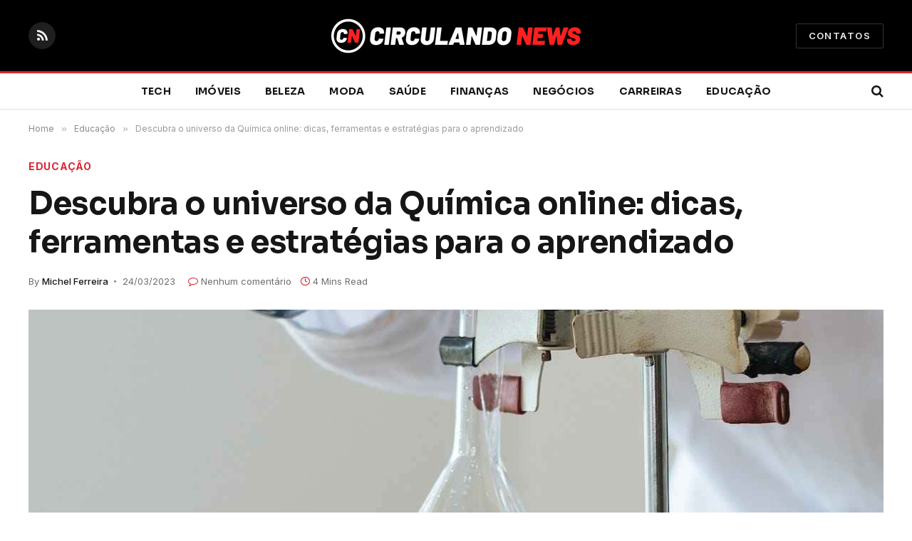

--- FILE ---
content_type: text/html
request_url: https://www.circulandonews.com.br/educacao/descubra-o-universo-da-quimica-online-dicas-ferramentas-e-estrategias-para-o-aprendizado/
body_size: 16853
content:

<!DOCTYPE html>
<html lang="pt-BR" prefix="og: https://ogp.me/ns#" class="s-light site-s-light">

<head>

	<meta charset="UTF-8" />
	<meta name="viewport" content="width=device-width, initial-scale=1" />
	
<!-- Otimização para mecanismos de pesquisa pelo Rank Math - https://rankmath.com/ -->
<title>Descubra o universo da Química online: dicas, ferramentas e estratégias para o aprendizado</title><link rel="preload" as="image" imagesrcset="https://www.circulandonews.com.br/wp-content/uploads/2023/03/Descubra-o-universo-da-Quimica-online-dicas-ferramentas-e-estrategias-para-o-aprendizado-1024x576.jpg 1024w, https://www.circulandonews.com.br/wp-content/uploads/2023/03/Descubra-o-universo-da-Quimica-online-dicas-ferramentas-e-estrategias-para-o-aprendizado.jpg 1200w" imagesizes="(max-width: 1200px) 100vw, 1200px" /><link rel="preload" as="font" href="https://www.circulandonews.com.br/wp-content/themes/smart-mag/css/icons/fonts/ts-icons.woff2?v3.2" type="font/woff2" crossorigin="anonymous" />
<meta name="description" content="A Química é uma ciência que desvenda os mistérios da matéria e suas interações, sendo fundamental para compreendermos o mundo que nos rodeia. No entanto,"/>
<meta name="robots" content="follow, index, max-snippet:-1, max-video-preview:-1, max-image-preview:large"/>
<link rel="canonical" href="https://www.circulandonews.com.br/educacao/descubra-o-universo-da-quimica-online-dicas-ferramentas-e-estrategias-para-o-aprendizado/" />
<meta property="og:locale" content="pt_BR" />
<meta property="og:type" content="article" />
<meta property="og:title" content="Descubra o universo da Química online: dicas, ferramentas e estratégias para o aprendizado" />
<meta property="og:description" content="A Química é uma ciência que desvenda os mistérios da matéria e suas interações, sendo fundamental para compreendermos o mundo que nos rodeia. No entanto," />
<meta property="og:url" content="https://www.circulandonews.com.br/educacao/descubra-o-universo-da-quimica-online-dicas-ferramentas-e-estrategias-para-o-aprendizado/" />
<meta property="og:site_name" content="Circulando News" />
<meta property="article:section" content="Educação" />
<meta property="og:image" content="https://www.circulandonews.com.br/wp-content/uploads/2023/03/Descubra-o-universo-da-Quimica-online-dicas-ferramentas-e-estrategias-para-o-aprendizado.jpg" />
<meta property="og:image:secure_url" content="https://www.circulandonews.com.br/wp-content/uploads/2023/03/Descubra-o-universo-da-Quimica-online-dicas-ferramentas-e-estrategias-para-o-aprendizado.jpg" />
<meta property="og:image:width" content="1200" />
<meta property="og:image:height" content="675" />
<meta property="og:image:alt" content="Descubra o universo da Química online: dicas, ferramentas e estratégias para o aprendizado" />
<meta property="og:image:type" content="image/jpeg" />
<meta property="article:published_time" content="2023-03-24T08:29:21-03:00" />
<meta name="twitter:card" content="summary_large_image" />
<meta name="twitter:title" content="Descubra o universo da Química online: dicas, ferramentas e estratégias para o aprendizado" />
<meta name="twitter:description" content="A Química é uma ciência que desvenda os mistérios da matéria e suas interações, sendo fundamental para compreendermos o mundo que nos rodeia. No entanto," />
<meta name="twitter:image" content="https://www.circulandonews.com.br/wp-content/uploads/2023/03/Descubra-o-universo-da-Quimica-online-dicas-ferramentas-e-estrategias-para-o-aprendizado.jpg" />
<meta name="twitter:label1" content="Escrito por" />
<meta name="twitter:data1" content="Michel Ferreira" />
<meta name="twitter:label2" content="Tempo para leitura" />
<meta name="twitter:data2" content="3 minutos" />
<script type="application/ld+json" class="rank-math-schema">{"@context":"https://schema.org","@graph":[{"@type":["Person","Organization"],"@id":"https://www.circulandonews.com.br/#person","name":"adec","logo":{"@type":"ImageObject","@id":"https://www.circulandonews.com.br/#logo","url":"https://www.circulandonews.com.br/wp-content/uploads/2022/10/ICONE-CIRCULANDO-NEWS.png","contentUrl":"https://www.circulandonews.com.br/wp-content/uploads/2022/10/ICONE-CIRCULANDO-NEWS.png","caption":"adec","inLanguage":"pt-BR","width":"112","height":"112"},"image":{"@type":"ImageObject","@id":"https://www.circulandonews.com.br/#logo","url":"https://www.circulandonews.com.br/wp-content/uploads/2022/10/ICONE-CIRCULANDO-NEWS.png","contentUrl":"https://www.circulandonews.com.br/wp-content/uploads/2022/10/ICONE-CIRCULANDO-NEWS.png","caption":"adec","inLanguage":"pt-BR","width":"112","height":"112"}},{"@type":"WebSite","@id":"https://www.circulandonews.com.br/#website","url":"https://www.circulandonews.com.br","name":"adec","publisher":{"@id":"https://www.circulandonews.com.br/#person"},"inLanguage":"pt-BR"},{"@type":"ImageObject","@id":"https://www.circulandonews.com.br/wp-content/uploads/2023/03/Descubra-o-universo-da-Quimica-online-dicas-ferramentas-e-estrategias-para-o-aprendizado.jpg","url":"https://www.circulandonews.com.br/wp-content/uploads/2023/03/Descubra-o-universo-da-Quimica-online-dicas-ferramentas-e-estrategias-para-o-aprendizado.jpg","width":"1200","height":"675","inLanguage":"pt-BR"},{"@type":"WebPage","@id":"https://www.circulandonews.com.br/educacao/descubra-o-universo-da-quimica-online-dicas-ferramentas-e-estrategias-para-o-aprendizado/#webpage","url":"https://www.circulandonews.com.br/educacao/descubra-o-universo-da-quimica-online-dicas-ferramentas-e-estrategias-para-o-aprendizado/","name":"Descubra o universo da Qu\u00edmica online: dicas, ferramentas e estrat\u00e9gias para o aprendizado","datePublished":"2023-03-24T08:29:21-03:00","dateModified":"2023-03-24T08:29:21-03:00","isPartOf":{"@id":"https://www.circulandonews.com.br/#website"},"primaryImageOfPage":{"@id":"https://www.circulandonews.com.br/wp-content/uploads/2023/03/Descubra-o-universo-da-Quimica-online-dicas-ferramentas-e-estrategias-para-o-aprendizado.jpg"},"inLanguage":"pt-BR"},{"@type":"Person","@id":"https://www.circulandonews.com.br/author/michelferreira/","name":"Michel Ferreira","url":"https://www.circulandonews.com.br/author/michelferreira/","image":{"@type":"ImageObject","@id":"https://secure.gravatar.com/avatar/db20bc6d3fc429dd44b288b8e7c474957cc1d44ba0d21826de53fbaa620112e2?s=96&amp;d=mm&amp;r=g","url":"https://secure.gravatar.com/avatar/db20bc6d3fc429dd44b288b8e7c474957cc1d44ba0d21826de53fbaa620112e2?s=96&amp;d=mm&amp;r=g","caption":"Michel Ferreira","inLanguage":"pt-BR"}},{"@type":"BlogPosting","headline":"Descubra o universo da Qu\u00edmica online: dicas, ferramentas e estrat\u00e9gias para o aprendizado","datePublished":"2023-03-24T08:29:21-03:00","dateModified":"2023-03-24T08:29:21-03:00","articleSection":"Educa\u00e7\u00e3o","author":{"@id":"https://www.circulandonews.com.br/author/michelferreira/","name":"Michel Ferreira"},"publisher":{"@id":"https://www.circulandonews.com.br/#person"},"description":"A Qu\u00edmica \u00e9 uma ci\u00eancia que desvenda os mist\u00e9rios da mat\u00e9ria e suas intera\u00e7\u00f5es, sendo fundamental para compreendermos o mundo que nos rodeia. No entanto,","name":"Descubra o universo da Qu\u00edmica online: dicas, ferramentas e estrat\u00e9gias para o aprendizado","@id":"https://www.circulandonews.com.br/educacao/descubra-o-universo-da-quimica-online-dicas-ferramentas-e-estrategias-para-o-aprendizado/#richSnippet","isPartOf":{"@id":"https://www.circulandonews.com.br/educacao/descubra-o-universo-da-quimica-online-dicas-ferramentas-e-estrategias-para-o-aprendizado/#webpage"},"image":{"@id":"https://www.circulandonews.com.br/wp-content/uploads/2023/03/Descubra-o-universo-da-Quimica-online-dicas-ferramentas-e-estrategias-para-o-aprendizado.jpg"},"inLanguage":"pt-BR","mainEntityOfPage":{"@id":"https://www.circulandonews.com.br/educacao/descubra-o-universo-da-quimica-online-dicas-ferramentas-e-estrategias-para-o-aprendizado/#webpage"}}]}</script>
<!-- /Plugin de SEO Rank Math para WordPress -->

<link rel='dns-prefetch' href='//fonts.googleapis.com' />
<link rel="alternate" type="application/rss+xml" title="Feed para Circulando News &raquo;" href="https://www.circulandonews.com.br/feed/" />
<link rel="alternate" type="application/rss+xml" title="Feed de comentários para Circulando News &raquo;" href="https://www.circulandonews.com.br/comments/feed/" />
<link rel="alternate" title="oEmbed (JSON)" type="application/json+oembed" href="https://www.circulandonews.com.br/wp-json/oembed/1.0/embed?url=https%3A%2F%2Fwww.circulandonews.com.br%2Feducacao%2Fdescubra-o-universo-da-quimica-online-dicas-ferramentas-e-estrategias-para-o-aprendizado%2F" />
<link rel="alternate" title="oEmbed (XML)" type="text/xml+oembed" href="https://www.circulandonews.com.br/wp-json/oembed/1.0/embed?url=https%3A%2F%2Fwww.circulandonews.com.br%2Feducacao%2Fdescubra-o-universo-da-quimica-online-dicas-ferramentas-e-estrategias-para-o-aprendizado%2F&#038;format=xml" />
<style id='wp-img-auto-sizes-contain-inline-css' type='text/css'>
img:is([sizes=auto i],[sizes^="auto," i]){contain-intrinsic-size:3000px 1500px}
/*# sourceURL=wp-img-auto-sizes-contain-inline-css */
</style>
<style id='wp-emoji-styles-inline-css' type='text/css'>

	img.wp-smiley, img.emoji {
		display: inline !important;
		border: none !important;
		box-shadow: none !important;
		height: 1em !important;
		width: 1em !important;
		margin: 0 0.07em !important;
		vertical-align: -0.1em !important;
		background: none !important;
		padding: 0 !important;
	}
/*# sourceURL=wp-emoji-styles-inline-css */
</style>
<link rel='stylesheet' id='wp-block-library-css' href='https://www.circulandonews.com.br/wp-includes/css/dist/block-library/style.min.css?ver=6.9' type='text/css' media='all' />
<style id='classic-theme-styles-inline-css' type='text/css'>
/*! This file is auto-generated */
.wp-block-button__link{color:#fff;background-color:#32373c;border-radius:9999px;box-shadow:none;text-decoration:none;padding:calc(.667em + 2px) calc(1.333em + 2px);font-size:1.125em}.wp-block-file__button{background:#32373c;color:#fff;text-decoration:none}
/*# sourceURL=/wp-includes/css/classic-themes.min.css */
</style>
<style id='global-styles-inline-css' type='text/css'>
:root{--wp--preset--aspect-ratio--square: 1;--wp--preset--aspect-ratio--4-3: 4/3;--wp--preset--aspect-ratio--3-4: 3/4;--wp--preset--aspect-ratio--3-2: 3/2;--wp--preset--aspect-ratio--2-3: 2/3;--wp--preset--aspect-ratio--16-9: 16/9;--wp--preset--aspect-ratio--9-16: 9/16;--wp--preset--color--black: #000000;--wp--preset--color--cyan-bluish-gray: #abb8c3;--wp--preset--color--white: #ffffff;--wp--preset--color--pale-pink: #f78da7;--wp--preset--color--vivid-red: #cf2e2e;--wp--preset--color--luminous-vivid-orange: #ff6900;--wp--preset--color--luminous-vivid-amber: #fcb900;--wp--preset--color--light-green-cyan: #7bdcb5;--wp--preset--color--vivid-green-cyan: #00d084;--wp--preset--color--pale-cyan-blue: #8ed1fc;--wp--preset--color--vivid-cyan-blue: #0693e3;--wp--preset--color--vivid-purple: #9b51e0;--wp--preset--gradient--vivid-cyan-blue-to-vivid-purple: linear-gradient(135deg,rgb(6,147,227) 0%,rgb(155,81,224) 100%);--wp--preset--gradient--light-green-cyan-to-vivid-green-cyan: linear-gradient(135deg,rgb(122,220,180) 0%,rgb(0,208,130) 100%);--wp--preset--gradient--luminous-vivid-amber-to-luminous-vivid-orange: linear-gradient(135deg,rgb(252,185,0) 0%,rgb(255,105,0) 100%);--wp--preset--gradient--luminous-vivid-orange-to-vivid-red: linear-gradient(135deg,rgb(255,105,0) 0%,rgb(207,46,46) 100%);--wp--preset--gradient--very-light-gray-to-cyan-bluish-gray: linear-gradient(135deg,rgb(238,238,238) 0%,rgb(169,184,195) 100%);--wp--preset--gradient--cool-to-warm-spectrum: linear-gradient(135deg,rgb(74,234,220) 0%,rgb(151,120,209) 20%,rgb(207,42,186) 40%,rgb(238,44,130) 60%,rgb(251,105,98) 80%,rgb(254,248,76) 100%);--wp--preset--gradient--blush-light-purple: linear-gradient(135deg,rgb(255,206,236) 0%,rgb(152,150,240) 100%);--wp--preset--gradient--blush-bordeaux: linear-gradient(135deg,rgb(254,205,165) 0%,rgb(254,45,45) 50%,rgb(107,0,62) 100%);--wp--preset--gradient--luminous-dusk: linear-gradient(135deg,rgb(255,203,112) 0%,rgb(199,81,192) 50%,rgb(65,88,208) 100%);--wp--preset--gradient--pale-ocean: linear-gradient(135deg,rgb(255,245,203) 0%,rgb(182,227,212) 50%,rgb(51,167,181) 100%);--wp--preset--gradient--electric-grass: linear-gradient(135deg,rgb(202,248,128) 0%,rgb(113,206,126) 100%);--wp--preset--gradient--midnight: linear-gradient(135deg,rgb(2,3,129) 0%,rgb(40,116,252) 100%);--wp--preset--font-size--small: 13px;--wp--preset--font-size--medium: 20px;--wp--preset--font-size--large: 36px;--wp--preset--font-size--x-large: 42px;--wp--preset--spacing--20: 0.44rem;--wp--preset--spacing--30: 0.67rem;--wp--preset--spacing--40: 1rem;--wp--preset--spacing--50: 1.5rem;--wp--preset--spacing--60: 2.25rem;--wp--preset--spacing--70: 3.38rem;--wp--preset--spacing--80: 5.06rem;--wp--preset--shadow--natural: 6px 6px 9px rgba(0, 0, 0, 0.2);--wp--preset--shadow--deep: 12px 12px 50px rgba(0, 0, 0, 0.4);--wp--preset--shadow--sharp: 6px 6px 0px rgba(0, 0, 0, 0.2);--wp--preset--shadow--outlined: 6px 6px 0px -3px rgb(255, 255, 255), 6px 6px rgb(0, 0, 0);--wp--preset--shadow--crisp: 6px 6px 0px rgb(0, 0, 0);}:where(.is-layout-flex){gap: 0.5em;}:where(.is-layout-grid){gap: 0.5em;}body .is-layout-flex{display: flex;}.is-layout-flex{flex-wrap: wrap;align-items: center;}.is-layout-flex > :is(*, div){margin: 0;}body .is-layout-grid{display: grid;}.is-layout-grid > :is(*, div){margin: 0;}:where(.wp-block-columns.is-layout-flex){gap: 2em;}:where(.wp-block-columns.is-layout-grid){gap: 2em;}:where(.wp-block-post-template.is-layout-flex){gap: 1.25em;}:where(.wp-block-post-template.is-layout-grid){gap: 1.25em;}.has-black-color{color: var(--wp--preset--color--black) !important;}.has-cyan-bluish-gray-color{color: var(--wp--preset--color--cyan-bluish-gray) !important;}.has-white-color{color: var(--wp--preset--color--white) !important;}.has-pale-pink-color{color: var(--wp--preset--color--pale-pink) !important;}.has-vivid-red-color{color: var(--wp--preset--color--vivid-red) !important;}.has-luminous-vivid-orange-color{color: var(--wp--preset--color--luminous-vivid-orange) !important;}.has-luminous-vivid-amber-color{color: var(--wp--preset--color--luminous-vivid-amber) !important;}.has-light-green-cyan-color{color: var(--wp--preset--color--light-green-cyan) !important;}.has-vivid-green-cyan-color{color: var(--wp--preset--color--vivid-green-cyan) !important;}.has-pale-cyan-blue-color{color: var(--wp--preset--color--pale-cyan-blue) !important;}.has-vivid-cyan-blue-color{color: var(--wp--preset--color--vivid-cyan-blue) !important;}.has-vivid-purple-color{color: var(--wp--preset--color--vivid-purple) !important;}.has-black-background-color{background-color: var(--wp--preset--color--black) !important;}.has-cyan-bluish-gray-background-color{background-color: var(--wp--preset--color--cyan-bluish-gray) !important;}.has-white-background-color{background-color: var(--wp--preset--color--white) !important;}.has-pale-pink-background-color{background-color: var(--wp--preset--color--pale-pink) !important;}.has-vivid-red-background-color{background-color: var(--wp--preset--color--vivid-red) !important;}.has-luminous-vivid-orange-background-color{background-color: var(--wp--preset--color--luminous-vivid-orange) !important;}.has-luminous-vivid-amber-background-color{background-color: var(--wp--preset--color--luminous-vivid-amber) !important;}.has-light-green-cyan-background-color{background-color: var(--wp--preset--color--light-green-cyan) !important;}.has-vivid-green-cyan-background-color{background-color: var(--wp--preset--color--vivid-green-cyan) !important;}.has-pale-cyan-blue-background-color{background-color: var(--wp--preset--color--pale-cyan-blue) !important;}.has-vivid-cyan-blue-background-color{background-color: var(--wp--preset--color--vivid-cyan-blue) !important;}.has-vivid-purple-background-color{background-color: var(--wp--preset--color--vivid-purple) !important;}.has-black-border-color{border-color: var(--wp--preset--color--black) !important;}.has-cyan-bluish-gray-border-color{border-color: var(--wp--preset--color--cyan-bluish-gray) !important;}.has-white-border-color{border-color: var(--wp--preset--color--white) !important;}.has-pale-pink-border-color{border-color: var(--wp--preset--color--pale-pink) !important;}.has-vivid-red-border-color{border-color: var(--wp--preset--color--vivid-red) !important;}.has-luminous-vivid-orange-border-color{border-color: var(--wp--preset--color--luminous-vivid-orange) !important;}.has-luminous-vivid-amber-border-color{border-color: var(--wp--preset--color--luminous-vivid-amber) !important;}.has-light-green-cyan-border-color{border-color: var(--wp--preset--color--light-green-cyan) !important;}.has-vivid-green-cyan-border-color{border-color: var(--wp--preset--color--vivid-green-cyan) !important;}.has-pale-cyan-blue-border-color{border-color: var(--wp--preset--color--pale-cyan-blue) !important;}.has-vivid-cyan-blue-border-color{border-color: var(--wp--preset--color--vivid-cyan-blue) !important;}.has-vivid-purple-border-color{border-color: var(--wp--preset--color--vivid-purple) !important;}.has-vivid-cyan-blue-to-vivid-purple-gradient-background{background: var(--wp--preset--gradient--vivid-cyan-blue-to-vivid-purple) !important;}.has-light-green-cyan-to-vivid-green-cyan-gradient-background{background: var(--wp--preset--gradient--light-green-cyan-to-vivid-green-cyan) !important;}.has-luminous-vivid-amber-to-luminous-vivid-orange-gradient-background{background: var(--wp--preset--gradient--luminous-vivid-amber-to-luminous-vivid-orange) !important;}.has-luminous-vivid-orange-to-vivid-red-gradient-background{background: var(--wp--preset--gradient--luminous-vivid-orange-to-vivid-red) !important;}.has-very-light-gray-to-cyan-bluish-gray-gradient-background{background: var(--wp--preset--gradient--very-light-gray-to-cyan-bluish-gray) !important;}.has-cool-to-warm-spectrum-gradient-background{background: var(--wp--preset--gradient--cool-to-warm-spectrum) !important;}.has-blush-light-purple-gradient-background{background: var(--wp--preset--gradient--blush-light-purple) !important;}.has-blush-bordeaux-gradient-background{background: var(--wp--preset--gradient--blush-bordeaux) !important;}.has-luminous-dusk-gradient-background{background: var(--wp--preset--gradient--luminous-dusk) !important;}.has-pale-ocean-gradient-background{background: var(--wp--preset--gradient--pale-ocean) !important;}.has-electric-grass-gradient-background{background: var(--wp--preset--gradient--electric-grass) !important;}.has-midnight-gradient-background{background: var(--wp--preset--gradient--midnight) !important;}.has-small-font-size{font-size: var(--wp--preset--font-size--small) !important;}.has-medium-font-size{font-size: var(--wp--preset--font-size--medium) !important;}.has-large-font-size{font-size: var(--wp--preset--font-size--large) !important;}.has-x-large-font-size{font-size: var(--wp--preset--font-size--x-large) !important;}
:where(.wp-block-post-template.is-layout-flex){gap: 1.25em;}:where(.wp-block-post-template.is-layout-grid){gap: 1.25em;}
:where(.wp-block-term-template.is-layout-flex){gap: 1.25em;}:where(.wp-block-term-template.is-layout-grid){gap: 1.25em;}
:where(.wp-block-columns.is-layout-flex){gap: 2em;}:where(.wp-block-columns.is-layout-grid){gap: 2em;}
:root :where(.wp-block-pullquote){font-size: 1.5em;line-height: 1.6;}
/*# sourceURL=global-styles-inline-css */
</style>
<link rel='stylesheet' id='smartmag-core-css' href='https://www.circulandonews.com.br/wp-content/themes/smart-mag/style.css?ver=10.3.2' type='text/css' media='all' />
<style id='smartmag-core-inline-css' type='text/css'>
:root { --c-main: #dd232f;
--c-main-rgb: 221,35,47;
--text-font: "Inter", system-ui, -apple-system, "Segoe UI", Arial, sans-serif;
--body-font: "Inter", system-ui, -apple-system, "Segoe UI", Arial, sans-serif;
--title-font: "Sora", system-ui, -apple-system, "Segoe UI", Arial, sans-serif;
--c-p-meta-icons: var(--c-main); }
.post-title:not(._) { letter-spacing: -0.01em; }
.main-sidebar .widget, .ts-sidebar .widget { margin-bottom: 45px; }
.smart-head-main .smart-head-mid { --head-h: 100px; }
.smart-head-main .smart-head-bot { --head-h: 54px; border-top-width: 3px; border-top-color: var(--c-main); border-bottom-width: 1px; border-bottom-color: #e2e2e2; }
.s-dark .smart-head-main .smart-head-bot,
.smart-head-main .s-dark.smart-head-bot { border-bottom-color: #222222; }
.navigation-main .menu > li > a { font-family: "Sora", system-ui, -apple-system, "Segoe UI", Arial, sans-serif; font-size: 14px; font-weight: bold; letter-spacing: 0.02em; }
.smart-head-mobile .smart-head-mid { --head-h: 70px; border-bottom-width: 3px; border-bottom-color: var(--c-main); }
.s-dark .smart-head-main .spc-social,
.smart-head-main .s-dark .spc-social { --c-spc-social: rgba(255,255,255,0.94); --c-spc-social-hov: #ffffff; }
.smart-head-main .hamburger-icon { --line-weight: 2px; --height: 14px; }
.post-meta { --p-meta-sep: "\2023"; --p-meta-sep-pad: 6px; }
.post-meta .meta-item:before { transform: scale(.8); }
.cat-labels .category { padding-left: 10px; padding-right: 10px; }
.block-head-e1 .heading { font-family: "Barlow Condensed", system-ui, -apple-system, "Segoe UI", Arial, sans-serif; font-size: 22px; font-weight: bold; font-style: italic; letter-spacing: .04em; }
.block-head-e2 .heading { font-family: "Barlow Condensed", system-ui, -apple-system, "Segoe UI", Arial, sans-serif; font-size: 32px; font-weight: 800; font-style: italic; text-transform: uppercase; letter-spacing: 0.04em; }
.block-head-e2 { --line-weight: 4px; --c-line: var(--c-main); }
.loop-grid .ratio-is-custom { padding-bottom: calc(100% / 1.68); }
.list-post { --list-p-media-width: 35%; --list-p-media-max-width: 85%; }
.post-meta-single .meta-item, .post-meta-single .text-in { font-size: 13px; }
.the-post-header .post-meta .post-title { line-height: 1.26; }
.entry-content { line-height: 1.65; letter-spacing: 0.01em; }
.post-share-float .service { width: 40px; height: 38px; margin-bottom: 9px; font-size: 18px; }
.s-head-modern .sub-title { font-weight: 500; }
.site-s-light .s-head-modern .sub-title { color: #6d6d6d; }
.site-s-light .s-head-large .post-meta { --c-post-meta: #6d6d6d; }
.s-dark .s-head-large .post-meta { --c-post-meta: #e2e2e2; }
.a-wrap-2:not(._) { margin-top: 0px; }
@media (min-width: 941px) and (max-width: 1200px) { .navigation-main .menu > li > a { font-size: calc(10px + (14px - 10px) * .7); } }


/*# sourceURL=smartmag-core-inline-css */
</style>
<link rel='stylesheet' id='smartmag-magnific-popup-css' href='https://www.circulandonews.com.br/wp-content/themes/smart-mag/css/lightbox.css?ver=10.3.2' type='text/css' media='all' />
<link rel='stylesheet' id='smartmag-icons-css' href='https://www.circulandonews.com.br/wp-content/themes/smart-mag/css/icons/icons.css?ver=10.3.2' type='text/css' media='all' />
<link rel='stylesheet' id='smart-mag-child-css' href='https://www.circulandonews.com.br/wp-content/themes/smart-mag-child/style.css?ver=1.0' type='text/css' media='all' />
<link rel='stylesheet' id='smartmag-gfonts-custom-css' href='https://fonts.googleapis.com/css?family=Inter%3A400%2C500%2C600%2C700%7CSora%3A400%2C500%2C600%2C700%2Cbold%7CBarlow+Condensed%3Abold%2Cboldi%2C800%2C800i&#038;display=swap' type='text/css' media='all' />
<script type="text/javascript" id="smartmag-lazy-inline-js-after">
/* <![CDATA[ */
/**
 * @copyright ThemeSphere
 * @preserve
 */
var BunyadLazy={};BunyadLazy.load=function(){function a(e,n){var t={};e.dataset.bgset&&e.dataset.sizes?(t.sizes=e.dataset.sizes,t.srcset=e.dataset.bgset):t.src=e.dataset.bgsrc,function(t){var a=t.dataset.ratio;if(0<a){const e=t.parentElement;if(e.classList.contains("media-ratio")){const n=e.style;n.getPropertyValue("--a-ratio")||(n.paddingBottom=100/a+"%")}}}(e);var a,o=document.createElement("img");for(a in o.onload=function(){var t="url('"+(o.currentSrc||o.src)+"')",a=e.style;a.backgroundImage!==t&&requestAnimationFrame(()=>{a.backgroundImage=t,n&&n()}),o.onload=null,o.onerror=null,o=null},o.onerror=o.onload,t)o.setAttribute(a,t[a]);o&&o.complete&&0<o.naturalWidth&&o.onload&&o.onload()}function e(t){t.dataset.loaded||a(t,()=>{document.dispatchEvent(new Event("lazyloaded")),t.dataset.loaded=1})}function n(t){"complete"===document.readyState?t():window.addEventListener("load",t)}return{initEarly:function(){var t,a=()=>{document.querySelectorAll(".img.bg-cover:not(.lazyload)").forEach(e)};"complete"!==document.readyState?(t=setInterval(a,150),n(()=>{a(),clearInterval(t)})):a()},callOnLoad:n,initBgImages:function(t){t&&n(()=>{document.querySelectorAll(".img.bg-cover").forEach(e)})},bgLoad:a}}(),BunyadLazy.load.initEarly();
//# sourceURL=smartmag-lazy-inline-js-after
/* ]]> */
</script>
<script type="text/javascript" src="https://www.circulandonews.com.br/wp-includes/js/jquery/jquery.min.js?ver=3.7.1" id="jquery-core-js"></script>
<script type="text/javascript" src="https://www.circulandonews.com.br/wp-includes/js/jquery/jquery-migrate.min.js?ver=3.4.1" id="jquery-migrate-js"></script>
<link rel="https://api.w.org/" href="https://www.circulandonews.com.br/wp-json/" /><link rel="alternate" title="JSON" type="application/json" href="https://www.circulandonews.com.br/wp-json/wp/v2/posts/427" /><link rel="EditURI" type="application/rsd+xml" title="RSD" href="https://www.circulandonews.com.br/xmlrpc.php?rsd" />
<meta name="generator" content="WordPress 6.9" />
<link rel='shortlink' href='https://www.circulandonews.com.br/?p=427' />

		<script>
		var BunyadSchemeKey = 'bunyad-scheme';
		(() => {
			const d = document.documentElement;
			const c = d.classList;
			var scheme = localStorage.getItem(BunyadSchemeKey);
			
			if (scheme) {
				d.dataset.origClass = c;
				scheme === 'dark' ? c.remove('s-light', 'site-s-light') : c.remove('s-dark', 'site-s-dark');
				c.add('site-s-' + scheme, 's-' + scheme);
			}
		})();
		</script>
		<meta name="generator" content="Elementor 3.33.5; features: additional_custom_breakpoints; settings: css_print_method-external, google_font-enabled, font_display-auto">
			<style>
				.e-con.e-parent:nth-of-type(n+4):not(.e-lazyloaded):not(.e-no-lazyload),
				.e-con.e-parent:nth-of-type(n+4):not(.e-lazyloaded):not(.e-no-lazyload) * {
					background-image: none !important;
				}
				@media screen and (max-height: 1024px) {
					.e-con.e-parent:nth-of-type(n+3):not(.e-lazyloaded):not(.e-no-lazyload),
					.e-con.e-parent:nth-of-type(n+3):not(.e-lazyloaded):not(.e-no-lazyload) * {
						background-image: none !important;
					}
				}
				@media screen and (max-height: 640px) {
					.e-con.e-parent:nth-of-type(n+2):not(.e-lazyloaded):not(.e-no-lazyload),
					.e-con.e-parent:nth-of-type(n+2):not(.e-lazyloaded):not(.e-no-lazyload) * {
						background-image: none !important;
					}
				}
			</style>
			<link rel="icon" href="https://www.circulandonews.com.br/wp-content/uploads/2022/10/ICONE-CIRCULANDO-NEWS.png" sizes="32x32" />
<link rel="icon" href="https://www.circulandonews.com.br/wp-content/uploads/2022/10/ICONE-CIRCULANDO-NEWS.png" sizes="192x192" />
<link rel="apple-touch-icon" href="https://www.circulandonews.com.br/wp-content/uploads/2022/10/ICONE-CIRCULANDO-NEWS.png" />
<meta name="msapplication-TileImage" content="https://www.circulandonews.com.br/wp-content/uploads/2022/10/ICONE-CIRCULANDO-NEWS.png" />


</head>

<body class="wp-singular post-template-default single single-post postid-427 single-format-standard wp-theme-smart-mag wp-child-theme-smart-mag-child right-sidebar post-layout-large-image post-cat-8 has-lb has-lb-sm ts-img-hov-fade layout-normal elementor-default elementor-kit-8">



<div class="main-wrap">

	
<div class="off-canvas-backdrop"></div>
<div class="mobile-menu-container off-canvas s-dark hide-menu-lg" id="off-canvas">

	<div class="off-canvas-head">
		<a href="#" class="close">
			<span class="visuallyhidden">Close Menu</span>
			<i class="tsi tsi-times"></i>
		</a>

		<div class="ts-logo">
					</div>
	</div>

	<div class="off-canvas-content">

		
			<ul id="menu-menu-principal" class="mobile-menu"><li id="menu-item-100" class="menu-item menu-item-type-taxonomy menu-item-object-category menu-item-100"><a href="https://www.circulandonews.com.br/category/tecnologia/">Tech</a></li>
<li id="menu-item-101" class="menu-item menu-item-type-taxonomy menu-item-object-category menu-item-101"><a href="https://www.circulandonews.com.br/category/imoveis/">Imóveis</a></li>
<li id="menu-item-102" class="menu-item menu-item-type-taxonomy menu-item-object-category menu-item-102"><a href="https://www.circulandonews.com.br/category/beleza/">Beleza</a></li>
<li id="menu-item-103" class="menu-item menu-item-type-taxonomy menu-item-object-category menu-item-103"><a href="https://www.circulandonews.com.br/category/moda/">Moda</a></li>
<li id="menu-item-104" class="menu-item menu-item-type-taxonomy menu-item-object-category menu-item-104"><a href="https://www.circulandonews.com.br/category/saude/">Saúde</a></li>
<li id="menu-item-105" class="menu-item menu-item-type-taxonomy menu-item-object-category menu-item-105"><a href="https://www.circulandonews.com.br/category/financas/">Finanças</a></li>
<li id="menu-item-106" class="menu-item menu-item-type-taxonomy menu-item-object-category menu-item-106"><a href="https://www.circulandonews.com.br/category/negocios/">Negócios</a></li>
<li id="menu-item-107" class="menu-item menu-item-type-taxonomy menu-item-object-category menu-item-107"><a href="https://www.circulandonews.com.br/category/carreiras/">Carreiras</a></li>
<li id="menu-item-108" class="menu-item menu-item-type-taxonomy menu-item-object-category current-post-ancestor current-menu-parent current-post-parent menu-item-108"><a href="https://www.circulandonews.com.br/category/educacao/">Educação</a></li>
</ul>
		
		
		
		<div class="spc-social-block spc-social spc-social-b smart-head-social">
		
			
				<a href="#" class="link service s-whatsapp" target="_blank" rel="nofollow noopener">
					<i class="icon tsi tsi-whatsapp"></i>					<span class="visuallyhidden">WhatsApp</span>
				</a>
									
			
				<a href="#" class="link service s-telegram" target="_blank" rel="nofollow noopener">
					<i class="icon tsi tsi-telegram"></i>					<span class="visuallyhidden">Telegram</span>
				</a>
									
			
				<a href="https://www.circulandonews.com.br/feed" class="link service s-rss" target="_blank" rel="nofollow noopener">
					<i class="icon tsi tsi-rss"></i>					<span class="visuallyhidden">RSS</span>
				</a>
									
			
		</div>

		
	</div>

</div>
<div class="smart-head smart-head-b smart-head-main" id="smart-head" data-sticky="auto" data-sticky-type="smart" data-sticky-full>
	
	<div class="smart-head-row smart-head-mid smart-head-row-3 s-dark smart-head-row-full">

		<div class="inner wrap">

							
				<div class="items items-left ">
				
		<div class="spc-social-block spc-social spc-social-b smart-head-social">
		
			
				<a href="https://www.circulandonews.com.br/feed" class="link service s-rss" target="_blank" rel="nofollow noopener">
					<i class="icon tsi tsi-rss"></i>					<span class="visuallyhidden">RSS</span>
				</a>
									
			
		</div>

						</div>

							
				<div class="items items-center ">
					<a href="https://www.circulandonews.com.br/" title="Circulando News" rel="home" class="logo-link ts-logo logo-is-image">
		<span>
			
				
					<img src="https://www.circulandonews.com.br/wp-content/uploads/2022/10/CIRCULANDO-NEWS-NOTICIAS.png" class="logo-image" alt="Circulando News" width="350" height="53"/>
									 
					</span>
	</a>				</div>

							
				<div class="items items-right ">
				
	<a href="https://www.circulandonews.com.br/contatos/" class="ts-button ts-button-alt ts-button1">
		CONTATOS	</a>
				</div>

						
		</div>
	</div>

	
	<div class="smart-head-row smart-head-bot smart-head-row-3 is-light has-center-nav smart-head-row-full">

		<div class="inner wrap">

							
				<div class="items items-left empty">
								</div>

							
				<div class="items items-center ">
					<div class="nav-wrap">
		<nav class="navigation navigation-main nav-hov-a">
			<ul id="menu-menu-principal-1" class="menu"><li class="menu-item menu-item-type-taxonomy menu-item-object-category menu-cat-10 menu-item-100"><a href="https://www.circulandonews.com.br/category/tecnologia/">Tech</a></li>
<li class="menu-item menu-item-type-taxonomy menu-item-object-category menu-cat-16 menu-item-101"><a href="https://www.circulandonews.com.br/category/imoveis/">Imóveis</a></li>
<li class="menu-item menu-item-type-taxonomy menu-item-object-category menu-cat-15 menu-item-102"><a href="https://www.circulandonews.com.br/category/beleza/">Beleza</a></li>
<li class="menu-item menu-item-type-taxonomy menu-item-object-category menu-cat-14 menu-item-103"><a href="https://www.circulandonews.com.br/category/moda/">Moda</a></li>
<li class="menu-item menu-item-type-taxonomy menu-item-object-category menu-cat-13 menu-item-104"><a href="https://www.circulandonews.com.br/category/saude/">Saúde</a></li>
<li class="menu-item menu-item-type-taxonomy menu-item-object-category menu-cat-12 menu-item-105"><a href="https://www.circulandonews.com.br/category/financas/">Finanças</a></li>
<li class="menu-item menu-item-type-taxonomy menu-item-object-category menu-cat-11 menu-item-106"><a href="https://www.circulandonews.com.br/category/negocios/">Negócios</a></li>
<li class="menu-item menu-item-type-taxonomy menu-item-object-category menu-cat-9 menu-item-107"><a href="https://www.circulandonews.com.br/category/carreiras/">Carreiras</a></li>
<li class="menu-item menu-item-type-taxonomy menu-item-object-category current-post-ancestor current-menu-parent current-post-parent menu-cat-8 menu-item-108"><a href="https://www.circulandonews.com.br/category/educacao/">Educação</a></li>
</ul>		</nav>
	</div>
				</div>

							
				<div class="items items-right ">
				

	<a href="#" class="search-icon has-icon-only is-icon" title="Search">
		<i class="tsi tsi-search"></i>
	</a>

				</div>

						
		</div>
	</div>

	</div>
<div class="smart-head smart-head-a smart-head-mobile" id="smart-head-mobile" data-sticky="mid" data-sticky-type="smart" data-sticky-full>
	
	<div class="smart-head-row smart-head-mid smart-head-row-3 s-dark smart-head-row-full">

		<div class="inner wrap">

							
				<div class="items items-left ">
				
<button class="offcanvas-toggle has-icon" type="button" aria-label="Menu">
	<span class="hamburger-icon hamburger-icon-a">
		<span class="inner"></span>
	</span>
</button>				</div>

							
				<div class="items items-center ">
					<a href="https://www.circulandonews.com.br/" title="Circulando News" rel="home" class="logo-link ts-logo logo-is-image">
		<span>
			
				
					<img src="https://www.circulandonews.com.br/wp-content/uploads/2022/10/CIRCULANDO-NEWS-NOTICIAS.png" class="logo-image" alt="Circulando News" width="350" height="53"/>
									 
					</span>
	</a>				</div>

							
				<div class="items items-right ">
				

	<a href="#" class="search-icon has-icon-only is-icon" title="Search">
		<i class="tsi tsi-search"></i>
	</a>

				</div>

						
		</div>
	</div>

	</div>
<nav class="breadcrumbs is-full-width breadcrumbs-a" id="breadcrumb"><div class="inner ts-contain "><span><a href="https://www.circulandonews.com.br/"><span>Home</span></a></span><span class="delim">&raquo;</span><span><a href="https://www.circulandonews.com.br/category/educacao/"><span>Educação</span></a></span><span class="delim">&raquo;</span><span class="current">Descubra o universo da Química online: dicas, ferramentas e estratégias para o aprendizado</span></div></nav>
<div class="main ts-contain cf right-sidebar">
	
		
	<div class="s-head-large the-post-header s-head-modern s-head-large-image">
	<div class="post-meta post-meta-a post-meta-left post-meta-single has-below"><div class="post-meta-items meta-above"><span class="meta-item post-cat">
						
						<a href="https://www.circulandonews.com.br/category/educacao/" class="category term-color-8" rel="category">Educação</a>
					</span>
					</div><h1 class="is-title post-title">Descubra o universo da Química online: dicas, ferramentas e estratégias para o aprendizado</h1><div class="post-meta-items meta-below has-author-img"><span class="meta-item post-author has-img"><span class="by">By</span> <a href="https://www.circulandonews.com.br/author/michelferreira/" title="Posts de Michel Ferreira" rel="author">Michel Ferreira</a></span><span class="meta-item has-next-icon date"><time class="post-date" datetime="2023-03-24T08:29:21-03:00">24/03/2023</time></span><span class="has-next-icon meta-item comments has-icon"><a href="https://www.circulandonews.com.br/educacao/descubra-o-universo-da-quimica-online-dicas-ferramentas-e-estrategias-para-o-aprendizado/#respond"><i class="tsi tsi-comment-o"></i>Nenhum comentário</a></span><span class="meta-item read-time has-icon"><i class="tsi tsi-clock"></i>4 Mins Read</span></div></div>	
			<div class="single-featured">
				
	<div class="featured">
				
			<a href="https://www.circulandonews.com.br/wp-content/uploads/2023/03/Descubra-o-universo-da-Quimica-online-dicas-ferramentas-e-estrategias-para-o-aprendizado.jpg" class="image-link media-ratio ar-bunyad-main-full" title="Descubra o universo da Química online: dicas, ferramentas e estratégias para o aprendizado"><img fetchpriority="high" width="1200" height="574" src="https://www.circulandonews.com.br/wp-content/uploads/2023/03/Descubra-o-universo-da-Quimica-online-dicas-ferramentas-e-estrategias-para-o-aprendizado-1024x576.jpg" class="attachment-bunyad-main-full size-bunyad-main-full no-lazy skip-lazy wp-post-image" alt="" sizes="(max-width: 1200px) 100vw, 1200px" title="Descubra o universo da Química online: dicas, ferramentas e estratégias para o aprendizado" decoding="async" srcset="https://www.circulandonews.com.br/wp-content/uploads/2023/03/Descubra-o-universo-da-Quimica-online-dicas-ferramentas-e-estrategias-para-o-aprendizado-1024x576.jpg 1024w, https://www.circulandonews.com.br/wp-content/uploads/2023/03/Descubra-o-universo-da-Quimica-online-dicas-ferramentas-e-estrategias-para-o-aprendizado.jpg 1200w" /></a>		
						
			</div>

			</div>
	
</div>
<div class="ts-row">
	<div class="col-8 main-content s-post-contain">

		
		
		<div class="the-post s-post-large-image">

			<article id="post-427" class="post-427 post type-post status-publish format-standard has-post-thumbnail category-educacao">
				
<div class="post-content-wrap has-share-float">
						<div class="post-share-float share-float-a is-hidden spc-social-colors spc-social-colored">
	<div class="inner">
					<span class="share-text">Share</span>
		
		<div class="services">
					
				
			<a href="https://www.facebook.com/sharer.php?u=https%3A%2F%2Fwww.circulandonews.com.br%2Feducacao%2Fdescubra-o-universo-da-quimica-online-dicas-ferramentas-e-estrategias-para-o-aprendizado%2F" class="cf service s-facebook" target="_blank" title="Facebook" rel="nofollow noopener">
				<i class="tsi tsi-facebook"></i>
				<span class="label">Facebook</span>

							</a>
				
				
			<a href="https://twitter.com/intent/tweet?url=https%3A%2F%2Fwww.circulandonews.com.br%2Feducacao%2Fdescubra-o-universo-da-quimica-online-dicas-ferramentas-e-estrategias-para-o-aprendizado%2F&text=Descubra%20o%20universo%20da%20Qu%C3%ADmica%20online%3A%20dicas%2C%20ferramentas%20e%20estrat%C3%A9gias%20para%20o%20aprendizado" class="cf service s-twitter" target="_blank" title="Twitter" rel="nofollow noopener">
				<i class="tsi tsi-twitter"></i>
				<span class="label">Twitter</span>

							</a>
				
				
			<a href="https://www.reddit.com/submit?url=https%3A%2F%2Fwww.circulandonews.com.br%2Feducacao%2Fdescubra-o-universo-da-quimica-online-dicas-ferramentas-e-estrategias-para-o-aprendizado%2F&title=Descubra%20o%20universo%20da%20Qu%C3%ADmica%20online%3A%20dicas%2C%20ferramentas%20e%20estrat%C3%A9gias%20para%20o%20aprendizado" class="cf service s-reddit" target="_blank" title="Reddit" rel="nofollow noopener">
				<i class="tsi tsi-reddit-alien"></i>
				<span class="label">Reddit</span>

							</a>
				
				
			<a href="https://t.me/share/url?url=https%3A%2F%2Fwww.circulandonews.com.br%2Feducacao%2Fdescubra-o-universo-da-quimica-online-dicas-ferramentas-e-estrategias-para-o-aprendizado%2F&title=Descubra%20o%20universo%20da%20Qu%C3%ADmica%20online%3A%20dicas%2C%20ferramentas%20e%20estrat%C3%A9gias%20para%20o%20aprendizado" class="cf service s-telegram" target="_blank" title="Telegram" rel="nofollow noopener">
				<i class="tsi tsi-telegram"></i>
				<span class="label">Telegram</span>

							</a>
				
				
			<a href="https://pinterest.com/pin/create/button/?url=https%3A%2F%2Fwww.circulandonews.com.br%2Feducacao%2Fdescubra-o-universo-da-quimica-online-dicas-ferramentas-e-estrategias-para-o-aprendizado%2F&media=https%3A%2F%2Fwww.circulandonews.com.br%2Fwp-content%2Fuploads%2F2023%2F03%2FDescubra-o-universo-da-Quimica-online-dicas-ferramentas-e-estrategias-para-o-aprendizado.jpg&description=Descubra%20o%20universo%20da%20Qu%C3%ADmica%20online%3A%20dicas%2C%20ferramentas%20e%20estrat%C3%A9gias%20para%20o%20aprendizado" class="cf service s-pinterest" target="_blank" title="Pinterest" rel="nofollow noopener">
				<i class="tsi tsi-pinterest-p"></i>
				<span class="label">Pinterest</span>

							</a>
				
				
			<a href="/cdn-cgi/l/email-protection#[base64]" class="cf service s-email" target="_blank" title="Email" rel="nofollow noopener">
				<i class="tsi tsi-envelope-o"></i>
				<span class="label">Email</span>

							</a>
				
		
					
		</div>
	</div>		
</div>
			
	<div class="post-content cf entry-content content-spacious">

		
				
		
<p>A Química é uma ciência que desvenda os mistérios da matéria e suas interações, sendo fundamental para compreendermos o mundo que nos rodeia. No entanto, aprender Química pode ser um desafio para muitos estudantes.&nbsp;</p>



<p>Felizmente, a internet oferece inúmeras ferramentas e recursos que podem facilitar e enriquecer o aprendizado dessa disciplina. Neste artigo, apresentamos dicas, estratégias e recursos online para ajudá-lo a dominar a <a href="https://aprenderemcasa.com.br/aula-de-quimica/" target="_blank" rel="noopener">Química</a>. Vamos começar!</p>



<h2 class="wp-block-heading">1. Utilize plataformas de ensino online</h2>



<p>A internet disponibiliza várias plataformas de ensino que oferecem cursos e materiais gratuitos em Química. Algumas opções populares são Khan Academy, Coursera e edX. Essas plataformas proporcionam vídeos, exercícios, quizzes e outros recursos que facilitam o aprendizado dos conceitos químicos.</p>



<h2 class="wp-block-heading">2. Aprenda com vídeos e animações</h2>



<p>Os vídeos e animações são excelentes ferramentas para ajudar na compreensão de conceitos abstratos e complexos da Química. Sites como TED-Ed e YouTube disponibilizam vídeos educativos que abordam temas químicos de forma clara e envolvente. Além disso, canais especializados, como o Periodic Videos, oferecem uma série de vídeos sobre elementos químicos e suas propriedades.</p>



<h2 class="wp-block-heading">3. Faça uso de aplicativos educacionais</h2>



<p>Os aplicativos educacionais são recursos valiosos para aprender Química de maneira interativa e dinâmica. Alguns aplicativos, como o Elements &#8211; Periodic Table, fornecem informações detalhadas sobre os elementos químicos, enquanto outros, como o Chemistry Lab, simulam experimentos e reações químicas no ambiente virtual. Esses aplicativos estão disponíveis para dispositivos móveis e podem ser baixados gratuitamente.</p>



<h2 class="wp-block-heading">4. Explore sites especializados em Química</h2>



<p>Existem sites especializados em Química que oferecem uma grande quantidade de informações e recursos para estudantes e professores. Exemplos incluem Chemistry LibreTexts, Royal Society of Chemistry e American Chemical Society. Esses sites disponibilizam artigos, atividades e materiais didáticos que abrangem diferentes tópicos químicos e níveis de ensino.</p>



<h2 class="wp-block-heading">5. Participe de fóruns e comunidades online</h2>



<p>Participar de fóruns e comunidades online é uma excelente maneira de aprender com outros estudantes, tirar dúvidas e compartilhar conhecimentos. Plataformas como Reddit, Quora e Stack Exchange possuem seções dedicadas à Química, onde você pode fazer perguntas, responder a questionamentos e discutir temas relacionados à disciplina.</p>



<h2 class="wp-block-heading">6. Encontre um professor particular online</h2>



<p>Se você deseja um acompanhamento mais personalizado no aprendizado da Química, considere contratar um <a href="https://aprenderemcasa.com.br/" target="_blank" rel="noopener">professor particular online</a>. Sites como Superprof, Preply e Profes oferecem um amplo catálogo de professores especializados em Química que podem ajudá-lo a alcançar seus objetivos de aprendizado. Muitos desses professores oferecem aulas experimentais gratuitas, o que permite que você encontre o profissional mais adequado às suas necessidades e preferências.</p>



<h2 class="wp-block-heading">7. Organize seu tempo e estabeleça metas de estudo</h2>



<p>Para aprender Química de forma eficiente, é fundamental organizar seu tempo e estabelecer metas de estudo claras. Crie um cronograma que inclua períodos regulares de estudo e estabeleça objetivos específicos, como dominar um conceito ou resolver um conjunto de exercícios. Isso ajudará a manter sua motivação e garantir que você esteja progredindo em seu aprendizado.</p>



<h2 class="wp-block-heading">8. Pratique com exercícios e problemas</h2>



<p>A prática é essencial para consolidar seu conhecimento em Química. Resolva exercícios e problemas relacionados aos temas estudados e revise-os periodicamente para garantir que você compreenda os conceitos envolvidos. Muitos dos recursos online mencionados neste artigo oferecem exercícios e problemas que podem ser resolvidos e verificados.</p>



<h2 class="wp-block-heading">9. Desenvolva habilidades de resolução de problemas</h2>



<p>Aprender Química envolve desenvolver habilidades de resolução de problemas e raciocínio lógico. Ao praticar exercícios e problemas, procure identificar padrões e estratégias que podem ser aplicadas a diferentes situações. Isso o ajudará a se tornar um solucionador de problemas mais eficiente e confiante.</p>



<h2 class="wp-block-heading">10. Mantenha a curiosidade e o interesse pela Química</h2>



<p>Aprender Química é mais fácil e agradável quando você está genuinamente interessado nos temas estudados. Procure manter sua curiosidade e interesse pela disciplina, explorando tópicos relacionados, assistindo a documentários e lendo artigos e livros sobre Química. Não hesite em fazer perguntas e buscar respostas para suas dúvidas e questionamentos.</p>



<p>Lembre-se de que a prática, a dedicação e a curiosidade são fundamentais para o sucesso no estudo da Química. Agora, é hora de explorar o universo químico e expandir seus conhecimentos!</p>

				
		
		
		
	</div>
</div>
	
			</article>

			
	
	<div class="post-share-bot">
		<span class="info">Share.</span>
		
		<span class="share-links spc-social spc-social-colors spc-social-bg">

			
			
				<a href="https://www.facebook.com/sharer.php?u=https%3A%2F%2Fwww.circulandonews.com.br%2Feducacao%2Fdescubra-o-universo-da-quimica-online-dicas-ferramentas-e-estrategias-para-o-aprendizado%2F" class="service s-facebook tsi tsi-facebook" 
					title="Share on Facebook" target="_blank" rel="nofollow noopener">
					<span class="visuallyhidden">Facebook</span>

									</a>
					
			
				<a href="https://twitter.com/intent/tweet?url=https%3A%2F%2Fwww.circulandonews.com.br%2Feducacao%2Fdescubra-o-universo-da-quimica-online-dicas-ferramentas-e-estrategias-para-o-aprendizado%2F&#038;text=Descubra%20o%20universo%20da%20Qu%C3%ADmica%20online%3A%20dicas%2C%20ferramentas%20e%20estrat%C3%A9gias%20para%20o%20aprendizado" class="service s-twitter tsi tsi-twitter" 
					title="Share on X (Twitter)" target="_blank" rel="nofollow noopener">
					<span class="visuallyhidden">Twitter</span>

									</a>
					
			
				<a href="https://pinterest.com/pin/create/button/?url=https%3A%2F%2Fwww.circulandonews.com.br%2Feducacao%2Fdescubra-o-universo-da-quimica-online-dicas-ferramentas-e-estrategias-para-o-aprendizado%2F&#038;media=https%3A%2F%2Fwww.circulandonews.com.br%2Fwp-content%2Fuploads%2F2023%2F03%2FDescubra-o-universo-da-Quimica-online-dicas-ferramentas-e-estrategias-para-o-aprendizado.jpg&#038;description=Descubra%20o%20universo%20da%20Qu%C3%ADmica%20online%3A%20dicas%2C%20ferramentas%20e%20estrat%C3%A9gias%20para%20o%20aprendizado" class="service s-pinterest tsi tsi-pinterest" 
					title="Share on Pinterest" target="_blank" rel="nofollow noopener">
					<span class="visuallyhidden">Pinterest</span>

									</a>
					
			
				<a href="https://www.linkedin.com/shareArticle?mini=true&#038;url=https%3A%2F%2Fwww.circulandonews.com.br%2Feducacao%2Fdescubra-o-universo-da-quimica-online-dicas-ferramentas-e-estrategias-para-o-aprendizado%2F" class="service s-linkedin tsi tsi-linkedin" 
					title="Share on LinkedIn" target="_blank" rel="nofollow noopener">
					<span class="visuallyhidden">LinkedIn</span>

									</a>
					
			
				<a href="https://t.me/share/url?url=https%3A%2F%2Fwww.circulandonews.com.br%2Feducacao%2Fdescubra-o-universo-da-quimica-online-dicas-ferramentas-e-estrategias-para-o-aprendizado%2F&#038;title=Descubra%20o%20universo%20da%20Qu%C3%ADmica%20online%3A%20dicas%2C%20ferramentas%20e%20estrat%C3%A9gias%20para%20o%20aprendizado" class="service s-telegram tsi tsi-telegram" 
					title="Share on Telegram" target="_blank" rel="nofollow noopener">
					<span class="visuallyhidden">Telegram</span>

									</a>
					
			
				<a href="https://www.reddit.com/submit?url=https%3A%2F%2Fwww.circulandonews.com.br%2Feducacao%2Fdescubra-o-universo-da-quimica-online-dicas-ferramentas-e-estrategias-para-o-aprendizado%2F&#038;title=Descubra%20o%20universo%20da%20Qu%C3%ADmica%20online%3A%20dicas%2C%20ferramentas%20e%20estrat%C3%A9gias%20para%20o%20aprendizado" class="service s-reddit tsi tsi-reddit-alien" 
					title="Share on Reddit" target="_blank" rel="nofollow noopener">
					<span class="visuallyhidden">Reddit</span>

									</a>
					
			
				<a href="/cdn-cgi/l/email-protection#[base64]" class="service s-email tsi tsi-envelope-o" title="Share via Email" target="_blank" rel="nofollow noopener">
					<span class="visuallyhidden">Email</span>

									</a>
					
			
			
		</span>
	</div>
	


	<section class="navigate-posts">
	
		<div class="previous">
					<span class="main-color title"><i class="tsi tsi-chevron-left"></i> Previous Article</span><span class="link"><a href="https://www.circulandonews.com.br/geral/recopa-gaucha-um-olhar-sobre-a-historia-e-a-relevancia-da-competicao/" rel="prev">Recopa Gaúcha: Um olhar sobre a história e a relevância da competição</a></span>
				</div>
		<div class="next">
					<span class="main-color title">Next Article <i class="tsi tsi-chevron-right"></i></span><span class="link"><a href="https://www.circulandonews.com.br/negocios/entendendo-o-funcionamento-dos-escritorios-de-contabilidade-online/" rel="next">Entendendo o funcionamento dos escritórios de contabilidade online</a></span>
				</div>		
	</section>



			<div class="author-box">
			<section class="author-info">

		
	<div class="description">
		<a href="https://www.circulandonews.com.br/author/michelferreira/" title="Posts de Michel Ferreira" rel="author">Michel Ferreira</a>		
		<ul class="social-icons">
				</ul>
		
		<p class="bio"></p>
	</div>
	
</section>		</div>
	

	<section class="related-posts">
							
							
				<div class="block-head block-head-ac block-head-e block-head-e1 is-left">

					<h4 class="heading">Related <span class="color">Posts</span></h4>					
									</div>
				
			
				<section class="block-wrap block-grid cols-gap-sm mb-none" data-id="1">

				
			<div class="block-content">
					
	<div class="loop loop-grid loop-grid-sm grid grid-3 md:grid-2 xs:grid-1">

					
<article class="l-post grid-post grid-sm-post">

	
			<div class="media">

		
			<a href="https://www.circulandonews.com.br/educacao/classicos-ou-contemporaneos-o-que-nao-pode-faltar-na-biblioteca-infantil/" class="image-link media-ratio ratio-is-custom" title="Clássicos ou contemporâneos? O que não pode faltar na biblioteca infantil"><span data-bgsrc="https://www.circulandonews.com.br/wp-content/uploads/2025/10/Classicos-ou-contemporaneos-O-que-nao-pode-faltar-na-biblioteca-infantil-450x300.jpg" class="img bg-cover wp-post-image attachment-bunyad-medium size-bunyad-medium lazyload" data-bgset="https://www.circulandonews.com.br/wp-content/uploads/2025/10/Classicos-ou-contemporaneos-O-que-nao-pode-faltar-na-biblioteca-infantil-450x300.jpg 450w, https://www.circulandonews.com.br/wp-content/uploads/2025/10/Classicos-ou-contemporaneos-O-que-nao-pode-faltar-na-biblioteca-infantil-1024x683.jpg 1024w, https://www.circulandonews.com.br/wp-content/uploads/2025/10/Classicos-ou-contemporaneos-O-que-nao-pode-faltar-na-biblioteca-infantil-768x512.jpg 768w, https://www.circulandonews.com.br/wp-content/uploads/2025/10/Classicos-ou-contemporaneos-O-que-nao-pode-faltar-na-biblioteca-infantil.jpg 1200w" data-sizes="(max-width: 377px) 100vw, 377px" role="img" aria-label="Clássicos ou contemporâneos? O que não pode faltar na biblioteca infantil"></span></a>			
			
			
			
		
		</div>
	

	
		<div class="content">

			<div class="post-meta post-meta-a has-below"><h4 class="is-title post-title"><a href="https://www.circulandonews.com.br/educacao/classicos-ou-contemporaneos-o-que-nao-pode-faltar-na-biblioteca-infantil/">Clássicos ou contemporâneos? O que não pode faltar na biblioteca infantil</a></h4><div class="post-meta-items meta-below"><span class="meta-item date"><span class="date-link"><time class="post-date" datetime="2025-10-06T06:00:00-03:00">06/10/2025</time></span></span></div></div>			
			
			
		</div>

	
</article>					
<article class="l-post grid-post grid-sm-post">

	
			<div class="media">

		
			<a href="https://www.circulandonews.com.br/educacao/planejamento-de-aulas-dicas-para-professores-eficientes/" class="image-link media-ratio ratio-is-custom" title="Planejamento de aulas: dicas para professores eficientes"><span data-bgsrc="https://www.circulandonews.com.br/wp-content/uploads/2024/10/Design-sem-nome-450x253.jpg" class="img bg-cover wp-post-image attachment-bunyad-medium size-bunyad-medium lazyload" data-bgset="https://www.circulandonews.com.br/wp-content/uploads/2024/10/Design-sem-nome-450x253.jpg 450w, https://www.circulandonews.com.br/wp-content/uploads/2024/10/Design-sem-nome-300x169.jpg 300w, https://www.circulandonews.com.br/wp-content/uploads/2024/10/Design-sem-nome-1024x576.jpg 1024w, https://www.circulandonews.com.br/wp-content/uploads/2024/10/Design-sem-nome-768x432.jpg 768w, https://www.circulandonews.com.br/wp-content/uploads/2024/10/Design-sem-nome-150x84.jpg 150w, https://www.circulandonews.com.br/wp-content/uploads/2024/10/Design-sem-nome.jpg 1200w" data-sizes="(max-width: 377px) 100vw, 377px" role="img" aria-label="Planejamento de aulas: dicas para professores eficientes"></span></a>			
			
			
			
		
		</div>
	

	
		<div class="content">

			<div class="post-meta post-meta-a has-below"><h4 class="is-title post-title"><a href="https://www.circulandonews.com.br/educacao/planejamento-de-aulas-dicas-para-professores-eficientes/">Planejamento de aulas: dicas para professores eficientes</a></h4><div class="post-meta-items meta-below"><span class="meta-item date"><span class="date-link"><time class="post-date" datetime="2024-10-16T15:01:22-03:00">16/10/2024</time></span></span></div></div>			
			
			
		</div>

	
</article>					
<article class="l-post grid-post grid-sm-post">

	
			<div class="media">

		
			<a href="https://www.circulandonews.com.br/educacao/obras-literarias-cujos-personagens-sao-animais/" class="image-link media-ratio ratio-is-custom" title="Obras literárias com personagens animais: uma lista de leitura recomendada"><span data-bgsrc="https://www.circulandonews.com.br/wp-content/uploads/2023/08/Obras-literarias-com-personagens-animais-uma-lista-de-leitura-recomendada-450x309.jpg" class="img bg-cover wp-post-image attachment-bunyad-medium size-bunyad-medium lazyload" data-bgset="https://www.circulandonews.com.br/wp-content/uploads/2023/08/Obras-literarias-com-personagens-animais-uma-lista-de-leitura-recomendada-450x309.jpg 450w, https://www.circulandonews.com.br/wp-content/uploads/2023/08/Obras-literarias-com-personagens-animais-uma-lista-de-leitura-recomendada-1024x702.jpg 1024w, https://www.circulandonews.com.br/wp-content/uploads/2023/08/Obras-literarias-com-personagens-animais-uma-lista-de-leitura-recomendada-768x527.jpg 768w, https://www.circulandonews.com.br/wp-content/uploads/2023/08/Obras-literarias-com-personagens-animais-uma-lista-de-leitura-recomendada-1200x823.jpg 1200w, https://www.circulandonews.com.br/wp-content/uploads/2023/08/Obras-literarias-com-personagens-animais-uma-lista-de-leitura-recomendada.jpg 1213w" data-sizes="(max-width: 377px) 100vw, 377px" role="img" aria-label="Obras literárias com personagens animais: uma lista de leitura recomendada"></span></a>			
			
			
			
		
		</div>
	

	
		<div class="content">

			<div class="post-meta post-meta-a has-below"><h4 class="is-title post-title"><a href="https://www.circulandonews.com.br/educacao/obras-literarias-cujos-personagens-sao-animais/">Obras literárias com personagens animais: uma lista de leitura recomendada</a></h4><div class="post-meta-items meta-below"><span class="meta-item date"><span class="date-link"><time class="post-date" datetime="2024-09-17T19:45:32-03:00">17/09/2024</time></span></span></div></div>			
			
			
		</div>

	
</article>					
<article class="l-post grid-post grid-sm-post">

	
			<div class="media">

		
			<a href="https://www.circulandonews.com.br/educacao/uma-pessoa-criou-uma-operacao-matematica/" class="image-link media-ratio ratio-is-custom" title="Uma pessoa criou uma operação matemática: Descubra como funciona"><span data-bgsrc="https://www.circulandonews.com.br/wp-content/uploads/2024/09/Uma-pessoa-criou-uma-operacao-matematica-Descubra-como-funciona-450x253.jpg" class="img bg-cover wp-post-image attachment-bunyad-medium size-bunyad-medium lazyload" data-bgset="https://www.circulandonews.com.br/wp-content/uploads/2024/09/Uma-pessoa-criou-uma-operacao-matematica-Descubra-como-funciona-450x253.jpg 450w, https://www.circulandonews.com.br/wp-content/uploads/2024/09/Uma-pessoa-criou-uma-operacao-matematica-Descubra-como-funciona-300x169.jpg 300w, https://www.circulandonews.com.br/wp-content/uploads/2024/09/Uma-pessoa-criou-uma-operacao-matematica-Descubra-como-funciona-1024x576.jpg 1024w, https://www.circulandonews.com.br/wp-content/uploads/2024/09/Uma-pessoa-criou-uma-operacao-matematica-Descubra-como-funciona-768x432.jpg 768w, https://www.circulandonews.com.br/wp-content/uploads/2024/09/Uma-pessoa-criou-uma-operacao-matematica-Descubra-como-funciona-150x84.jpg 150w, https://www.circulandonews.com.br/wp-content/uploads/2024/09/Uma-pessoa-criou-uma-operacao-matematica-Descubra-como-funciona.jpg 1200w" data-sizes="(max-width: 377px) 100vw, 377px" role="img" aria-label="Uma pessoa criou uma operação matemática: Descubra como funciona"></span></a>			
			
			
			
		
		</div>
	

	
		<div class="content">

			<div class="post-meta post-meta-a has-below"><h4 class="is-title post-title"><a href="https://www.circulandonews.com.br/educacao/uma-pessoa-criou-uma-operacao-matematica/">Uma pessoa criou uma operação matemática: Descubra como funciona</a></h4><div class="post-meta-items meta-below"><span class="meta-item date"><span class="date-link"><time class="post-date" datetime="2024-09-17T19:03:59-03:00">17/09/2024</time></span></span></div></div>			
			
			
		</div>

	
</article>					
<article class="l-post grid-post grid-sm-post">

	
			<div class="media">

		
			<a href="https://www.circulandonews.com.br/educacao/como-introduzir-educacao-financeira-de-forma-divertida-para-criancas/" class="image-link media-ratio ratio-is-custom" title="Como introduzir educação financeira de forma divertida para crianças"><span data-bgsrc="https://www.circulandonews.com.br/wp-content/uploads/2024/07/Como-introduzir-educacao-financeira-de-forma-divertida-para-criancas-450x253.jpg" class="img bg-cover wp-post-image attachment-bunyad-medium size-bunyad-medium lazyload" data-bgset="https://www.circulandonews.com.br/wp-content/uploads/2024/07/Como-introduzir-educacao-financeira-de-forma-divertida-para-criancas-450x253.jpg 450w, https://www.circulandonews.com.br/wp-content/uploads/2024/07/Como-introduzir-educacao-financeira-de-forma-divertida-para-criancas-300x169.jpg 300w, https://www.circulandonews.com.br/wp-content/uploads/2024/07/Como-introduzir-educacao-financeira-de-forma-divertida-para-criancas-1024x576.jpg 1024w, https://www.circulandonews.com.br/wp-content/uploads/2024/07/Como-introduzir-educacao-financeira-de-forma-divertida-para-criancas-768x432.jpg 768w, https://www.circulandonews.com.br/wp-content/uploads/2024/07/Como-introduzir-educacao-financeira-de-forma-divertida-para-criancas-150x84.jpg 150w, https://www.circulandonews.com.br/wp-content/uploads/2024/07/Como-introduzir-educacao-financeira-de-forma-divertida-para-criancas.jpg 1200w" data-sizes="(max-width: 377px) 100vw, 377px" role="img" aria-label="Como introduzir educação financeira de forma divertida para crianças"></span></a>			
			
			
			
		
		</div>
	

	
		<div class="content">

			<div class="post-meta post-meta-a has-below"><h4 class="is-title post-title"><a href="https://www.circulandonews.com.br/educacao/como-introduzir-educacao-financeira-de-forma-divertida-para-criancas/">Como introduzir educação financeira de forma divertida para crianças</a></h4><div class="post-meta-items meta-below"><span class="meta-item date"><span class="date-link"><time class="post-date" datetime="2024-07-23T11:54:52-03:00">23/07/2024</time></span></span></div></div>			
			
			
		</div>

	
</article>					
<article class="l-post grid-post grid-sm-post">

	
			<div class="media">

		
			<a href="https://www.circulandonews.com.br/educacao/atividades-extracurriculares-para-criancas/" class="image-link media-ratio ratio-is-custom" title="Atividades extracurriculares para crianças"><span data-bgsrc="https://www.circulandonews.com.br/wp-content/uploads/2024/07/Atividades-extracurriculares-para-criancas-450x253.jpg" class="img bg-cover wp-post-image attachment-bunyad-medium size-bunyad-medium lazyload" data-bgset="https://www.circulandonews.com.br/wp-content/uploads/2024/07/Atividades-extracurriculares-para-criancas-450x253.jpg 450w, https://www.circulandonews.com.br/wp-content/uploads/2024/07/Atividades-extracurriculares-para-criancas-300x169.jpg 300w, https://www.circulandonews.com.br/wp-content/uploads/2024/07/Atividades-extracurriculares-para-criancas-1024x576.jpg 1024w, https://www.circulandonews.com.br/wp-content/uploads/2024/07/Atividades-extracurriculares-para-criancas-768x432.jpg 768w, https://www.circulandonews.com.br/wp-content/uploads/2024/07/Atividades-extracurriculares-para-criancas-150x84.jpg 150w, https://www.circulandonews.com.br/wp-content/uploads/2024/07/Atividades-extracurriculares-para-criancas.jpg 1200w" data-sizes="(max-width: 377px) 100vw, 377px" role="img" aria-label="Atividades extracurriculares para crianças"></span></a>			
			
			
			
		
		</div>
	

	
		<div class="content">

			<div class="post-meta post-meta-a has-below"><h4 class="is-title post-title"><a href="https://www.circulandonews.com.br/educacao/atividades-extracurriculares-para-criancas/">Atividades extracurriculares para crianças</a></h4><div class="post-meta-items meta-below"><span class="meta-item date"><span class="date-link"><time class="post-date" datetime="2024-07-23T09:58:54-03:00">23/07/2024</time></span></span></div></div>			
			
			
		</div>

	
</article>		
	</div>

		
			</div>

		</section>
		
	</section>			
			<div class="comments">
				
	

			<div class="ts-comments-show">
			<a href="#" class="ts-button ts-button-b">
				Add A Comment			</a>
		</div>
	

	<div id="comments">
		<div class="comments-area ts-comments-hidden">

			<p class="nocomments">Comments are closed.</p>
		
	
			</div>
	</div><!-- #comments -->
			</div>

		</div>
	</div>
	
			
	
	<aside class="col-4 main-sidebar has-sep" data-sticky="1">
	
			<div class="inner theiaStickySidebar">
		
			
		<div id="recent-posts-2" class="widget widget_recent_entries">
		<div class="widget-title block-head block-head-ac block-head block-head-ac block-head-e block-head-e1 has-style"><h5 class="heading">Posts recentes</h5></div>
		<ul>
											<li>
					<a href="https://www.circulandonews.com.br/direitos/quais-cuidados-fiscais-todo-atleta-deve-ter-segundo-o-direito-para-atletas/">Quais cuidados fiscais todo atleta deve ter segundo o direito para atletas?</a>
									</li>
											<li>
					<a href="https://www.circulandonews.com.br/saude/o-impacto-das-redes-sociais-na-saude-mental-dos-jovens/">O Impacto das Redes Sociais na Saúde Mental dos Jovens</a>
									</li>
											<li>
					<a href="https://www.circulandonews.com.br/geral/dieta-cetogenica-o-que-e-beneficios-e-como-comecar/">Dieta cetogênica: o que é, benefícios e como começar</a>
									</li>
											<li>
					<a href="https://www.circulandonews.com.br/financas/comprar-a-vista-ou-parcelado-qual-a-melhor-opcao/">Comprar à vista ou parcelado: qual a melhor opção?</a>
									</li>
											<li>
					<a href="https://www.circulandonews.com.br/financas/como-se-proteger-da-inflacao-proteja-seu-dinheiro/">Como se proteger da inflação: proteja seu dinheiro</a>
									</li>
					</ul>

		</div>		</div>
	
	</aside>
	
</div>
	</div>

			<footer class="main-footer cols-gap-lg footer-bold s-dark">

					
	
			<div class="lower-footer bold-footer-lower">
			<div class="ts-contain inner">

				

				
				
				<div class="copyright">
					<div style="font-size: 14px;line-height: 1.8;color: #fffff;text-align: center">
  <div><strong>&copy; 2025 -  Circulando News </strong> - CN&#8203;PJ: 46.&#8203;289.&#8203;446/&#8203;0001-&#8203;89</div>
  <div><strong>Te&#8203;lefone:</strong> (19) 98&#8203;385-&#8203;5555 - <strong>E-&#8203;mail:</strong> circulandonews@&#8203;ev&#8203;te.&#8203;net</div>
  <div><strong>En&#8203;der&#8203;eço:</strong> Rua Co&#8203;men&#8203;dador Tor&#8203;logo Dau&#8203;ntre, 74, Sa&#8203;la 12&#8203;07, Cam&#8203;bui, Cam&#8203;pinas SP, C&#8203;EP: 13&#8203;025-&#8203;270</div>
</div>				</div>
			</div>
		</div>		
			</footer>
		
	
</div><!-- .main-wrap -->



	<div class="search-modal-wrap" data-scheme="dark">
		<div class="search-modal-box" role="dialog" aria-modal="true">

			<form method="get" class="search-form" action="https://www.circulandonews.com.br/">
				<input type="search" class="search-field live-search-query" name="s" placeholder="Search..." value="" required />

				<button type="submit" class="search-submit visuallyhidden">Submit</button>

				<p class="message">
					Type above and press <em>Enter</em> to search. Press <em>Esc</em> to cancel.				</p>
						
			</form>

		</div>
	</div>


<script data-cfasync="false" src="/cdn-cgi/scripts/5c5dd728/cloudflare-static/email-decode.min.js"></script><script type="speculationrules">
{"prefetch":[{"source":"document","where":{"and":[{"href_matches":"/*"},{"not":{"href_matches":["/wp-*.php","/wp-admin/*","/wp-content/uploads/*","/wp-content/*","/wp-content/plugins/*","/wp-content/themes/smart-mag-child/*","/wp-content/themes/smart-mag/*","/*\\?(.+)"]}},{"not":{"selector_matches":"a[rel~=\"nofollow\"]"}},{"not":{"selector_matches":".no-prefetch, .no-prefetch a"}}]},"eagerness":"conservative"}]}
</script>
<script type="application/ld+json">{"@context":"http:\/\/schema.org","@type":"Article","headline":"Descubra o universo da Qu\u00edmica online: dicas, ferramentas e estrat\u00e9gias para o aprendizado","url":"https:\/\/www.circulandonews.com.br\/educacao\/descubra-o-universo-da-quimica-online-dicas-ferramentas-e-estrategias-para-o-aprendizado\/","image":{"@type":"ImageObject","url":"https:\/\/www.circulandonews.com.br\/wp-content\/uploads\/2023\/03\/Descubra-o-universo-da-Quimica-online-dicas-ferramentas-e-estrategias-para-o-aprendizado.jpg","width":1200,"height":675},"datePublished":"2023-03-24T08:29:21-03:00","dateModified":"2023-03-21T08:29:56-03:00","author":{"@type":"Person","name":"Michel Ferreira","url":"https:\/\/www.circulandonews.com.br\/author\/michelferreira\/"},"publisher":{"@type":"Organization","name":"Circulando News","sameAs":"https:\/\/www.circulandonews.com.br","logo":{"@type":"ImageObject","url":"https:\/\/www.circulandonews.com.br\/wp-content\/uploads\/2022\/10\/CIRCULANDO-NEWS-NOTICIAS.png"}},"mainEntityOfPage":{"@type":"WebPage","@id":"https:\/\/www.circulandonews.com.br\/educacao\/descubra-o-universo-da-quimica-online-dicas-ferramentas-e-estrategias-para-o-aprendizado\/"}}</script>
			<script>
				const lazyloadRunObserver = () => {
					const lazyloadBackgrounds = document.querySelectorAll( `.e-con.e-parent:not(.e-lazyloaded)` );
					const lazyloadBackgroundObserver = new IntersectionObserver( ( entries ) => {
						entries.forEach( ( entry ) => {
							if ( entry.isIntersecting ) {
								let lazyloadBackground = entry.target;
								if( lazyloadBackground ) {
									lazyloadBackground.classList.add( 'e-lazyloaded' );
								}
								lazyloadBackgroundObserver.unobserve( entry.target );
							}
						});
					}, { rootMargin: '200px 0px 200px 0px' } );
					lazyloadBackgrounds.forEach( ( lazyloadBackground ) => {
						lazyloadBackgroundObserver.observe( lazyloadBackground );
					} );
				};
				const events = [
					'DOMContentLoaded',
					'elementor/lazyload/observe',
				];
				events.forEach( ( event ) => {
					document.addEventListener( event, lazyloadRunObserver );
				} );
			</script>
			<script type="application/ld+json">{"@context":"https:\/\/schema.org","@type":"BreadcrumbList","itemListElement":[{"@type":"ListItem","position":1,"item":{"@type":"WebPage","@id":"https:\/\/www.circulandonews.com.br\/","name":"Home"}},{"@type":"ListItem","position":2,"item":{"@type":"WebPage","@id":"https:\/\/www.circulandonews.com.br\/category\/educacao\/","name":"Educa\u00e7\u00e3o"}},{"@type":"ListItem","position":3,"item":{"@type":"WebPage","@id":"https:\/\/www.circulandonews.com.br\/educacao\/descubra-o-universo-da-quimica-online-dicas-ferramentas-e-estrategias-para-o-aprendizado\/","name":"Descubra o universo da Qu\u00edmica online: dicas, ferramentas e estrat\u00e9gias para o aprendizado"}}]}</script>
<script type="text/javascript" id="smartmag-lazyload-js-extra">
/* <![CDATA[ */
var BunyadLazyConf = {"type":"normal"};
//# sourceURL=smartmag-lazyload-js-extra
/* ]]> */
</script>
<script type="text/javascript" src="https://www.circulandonews.com.br/wp-content/themes/smart-mag/js/lazyload.js?ver=10.3.2" id="smartmag-lazyload-js"></script>
<script type="text/javascript" src="https://www.circulandonews.com.br/wp-content/themes/smart-mag/js/jquery.mfp-lightbox.js?ver=10.3.2" id="magnific-popup-js"></script>
<script type="text/javascript" src="https://www.circulandonews.com.br/wp-content/themes/smart-mag/js/jquery.sticky-sidebar.js?ver=10.3.2" id="theia-sticky-sidebar-js"></script>
<script type="text/javascript" id="smartmag-theme-js-extra">
/* <![CDATA[ */
var Bunyad = {"ajaxurl":"https://www.circulandonews.com.br/wp-admin/admin-ajax.php"};
//# sourceURL=smartmag-theme-js-extra
/* ]]> */
</script>
<script type="text/javascript" src="https://www.circulandonews.com.br/wp-content/themes/smart-mag/js/theme.js?ver=10.3.2" id="smartmag-theme-js"></script>
<script type="text/javascript" src="https://www.circulandonews.com.br/wp-content/themes/smart-mag/js/float-share.js?ver=10.3.2" id="smartmag-float-share-js"></script>
<script id="wp-emoji-settings" type="application/json">
{"baseUrl":"https://s.w.org/images/core/emoji/17.0.2/72x72/","ext":".png","svgUrl":"https://s.w.org/images/core/emoji/17.0.2/svg/","svgExt":".svg","source":{"concatemoji":"https://www.circulandonews.com.br/wp-includes/js/wp-emoji-release.min.js?ver=6.9"}}
</script>
<script type="module">
/* <![CDATA[ */
/*! This file is auto-generated */
const a=JSON.parse(document.getElementById("wp-emoji-settings").textContent),o=(window._wpemojiSettings=a,"wpEmojiSettingsSupports"),s=["flag","emoji"];function i(e){try{var t={supportTests:e,timestamp:(new Date).valueOf()};sessionStorage.setItem(o,JSON.stringify(t))}catch(e){}}function c(e,t,n){e.clearRect(0,0,e.canvas.width,e.canvas.height),e.fillText(t,0,0);t=new Uint32Array(e.getImageData(0,0,e.canvas.width,e.canvas.height).data);e.clearRect(0,0,e.canvas.width,e.canvas.height),e.fillText(n,0,0);const a=new Uint32Array(e.getImageData(0,0,e.canvas.width,e.canvas.height).data);return t.every((e,t)=>e===a[t])}function p(e,t){e.clearRect(0,0,e.canvas.width,e.canvas.height),e.fillText(t,0,0);var n=e.getImageData(16,16,1,1);for(let e=0;e<n.data.length;e++)if(0!==n.data[e])return!1;return!0}function u(e,t,n,a){switch(t){case"flag":return n(e,"\ud83c\udff3\ufe0f\u200d\u26a7\ufe0f","\ud83c\udff3\ufe0f\u200b\u26a7\ufe0f")?!1:!n(e,"\ud83c\udde8\ud83c\uddf6","\ud83c\udde8\u200b\ud83c\uddf6")&&!n(e,"\ud83c\udff4\udb40\udc67\udb40\udc62\udb40\udc65\udb40\udc6e\udb40\udc67\udb40\udc7f","\ud83c\udff4\u200b\udb40\udc67\u200b\udb40\udc62\u200b\udb40\udc65\u200b\udb40\udc6e\u200b\udb40\udc67\u200b\udb40\udc7f");case"emoji":return!a(e,"\ud83e\u1fac8")}return!1}function f(e,t,n,a){let r;const o=(r="undefined"!=typeof WorkerGlobalScope&&self instanceof WorkerGlobalScope?new OffscreenCanvas(300,150):document.createElement("canvas")).getContext("2d",{willReadFrequently:!0}),s=(o.textBaseline="top",o.font="600 32px Arial",{});return e.forEach(e=>{s[e]=t(o,e,n,a)}),s}function r(e){var t=document.createElement("script");t.src=e,t.defer=!0,document.head.appendChild(t)}a.supports={everything:!0,everythingExceptFlag:!0},new Promise(t=>{let n=function(){try{var e=JSON.parse(sessionStorage.getItem(o));if("object"==typeof e&&"number"==typeof e.timestamp&&(new Date).valueOf()<e.timestamp+604800&&"object"==typeof e.supportTests)return e.supportTests}catch(e){}return null}();if(!n){if("undefined"!=typeof Worker&&"undefined"!=typeof OffscreenCanvas&&"undefined"!=typeof URL&&URL.createObjectURL&&"undefined"!=typeof Blob)try{var e="postMessage("+f.toString()+"("+[JSON.stringify(s),u.toString(),c.toString(),p.toString()].join(",")+"));",a=new Blob([e],{type:"text/javascript"});const r=new Worker(URL.createObjectURL(a),{name:"wpTestEmojiSupports"});return void(r.onmessage=e=>{i(n=e.data),r.terminate(),t(n)})}catch(e){}i(n=f(s,u,c,p))}t(n)}).then(e=>{for(const n in e)a.supports[n]=e[n],a.supports.everything=a.supports.everything&&a.supports[n],"flag"!==n&&(a.supports.everythingExceptFlag=a.supports.everythingExceptFlag&&a.supports[n]);var t;a.supports.everythingExceptFlag=a.supports.everythingExceptFlag&&!a.supports.flag,a.supports.everything||((t=a.source||{}).concatemoji?r(t.concatemoji):t.wpemoji&&t.twemoji&&(r(t.twemoji),r(t.wpemoji)))});
//# sourceURL=https://www.circulandonews.com.br/wp-includes/js/wp-emoji-loader.min.js
/* ]]> */
</script>

<script defer src="https://static.cloudflareinsights.com/beacon.min.js/vcd15cbe7772f49c399c6a5babf22c1241717689176015" integrity="sha512-ZpsOmlRQV6y907TI0dKBHq9Md29nnaEIPlkf84rnaERnq6zvWvPUqr2ft8M1aS28oN72PdrCzSjY4U6VaAw1EQ==" data-cf-beacon='{"version":"2024.11.0","token":"e7e853e7ecf8429e815ce821aa71b70f","r":1,"server_timing":{"name":{"cfCacheStatus":true,"cfEdge":true,"cfExtPri":true,"cfL4":true,"cfOrigin":true,"cfSpeedBrain":true},"location_startswith":null}}' crossorigin="anonymous"></script>
</body>
</html>
<!--
Performance optimized by W3 Total Cache. Learn more: https://www.boldgrid.com/w3-total-cache/?utm_source=w3tc&utm_medium=footer_comment&utm_campaign=free_plugin

Object Caching 29/297 objects using Redis
Page Caching using Disk: Enhanced 
Minified using Disk
Database Caching 1/68 queries in 0.066 seconds using Redis

Served from: www.circulandonews.com.br @ 2025-12-18 06:49:33 by W3 Total Cache
-->